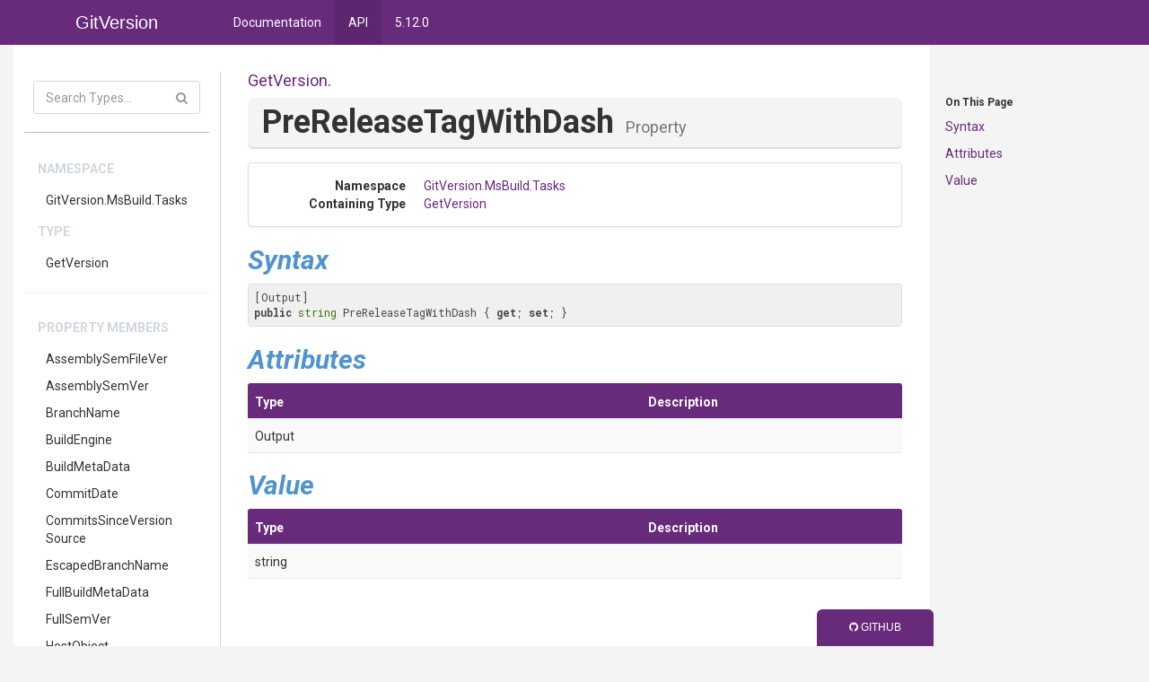

--- FILE ---
content_type: text/html; charset=utf-8
request_url: https://gitversion.net/api/GitVersion.MsBuild.Tasks/GetVersion/37AC68C6
body_size: 3908
content:
<!doctype html>
<html>
  <head>
    <meta charset="utf-8" />
    <meta http-equiv="X-UA-Compatible" content="IE=Edge" />
    <meta name="description" />
    <meta
      name="keywords"
      content="static content generator,static site generator,static site,HTML,web development,.NET,C#,Razor,Markdown,YAML"
    />
    <meta name="viewport" content="width=device-width, initial-scale=1.0" />
    <link
      rel="shortcut icon"
      href="/assets/img/favicon.ico"
      type="image/x-icon"
    />
    <link rel="icon" href="/assets/img/favicon.ico" type="image/x-icon" />
    <title>GitVersion - API - GetVersion.PreReleaseTagWithDash Property</title>
    <link href="/assets/css/highlight.css" rel="stylesheet" />
    <link href="/assets/css/bootstrap/bootstrap.css" rel="stylesheet" />
    <link href="/assets/css/adminlte/AdminLTE.css" rel="stylesheet" />
    <link href="/assets/css/theme/theme.css" rel="stylesheet" />
    <link
      href="//fonts.googleapis.com/css?family=Roboto+Mono:400,700|Roboto:400,400i,700,700i"
      rel="stylesheet"
    />
    <link
      href="/assets/css/font-awesome.min.css"
      rel="stylesheet"
      type="text/css"
    />
    <link href="/assets/css/override.css" rel="stylesheet" />
    <script src="/assets/js/jquery-2.2.3.min.js"></script>
    <script src="/assets/js/bootstrap.min.js"></script>
    <script src="/assets/js/app.min.js"></script>
    <script src="/assets/js/highlight.pack.js"></script>
    <script src="/assets/js/jquery.slimscroll.min.js"></script>
    <script src="/assets/js/jquery.sticky-kit.min.js"></script>
    <script src="/assets/js/mermaid.min.js"></script>
    <script src="/assets/js/svg-pan-zoom.min.js"></script>

    <meta name="google" content="notranslate" />
    <meta http-equiv="Content-Language" content="en" />
    <meta
      name="google-site-verification"
      content="46g_yrsDyk5YTGoXb2ii9BjmTJ2QAEsacqn6wqiAiII"
    />
    <meta
      property="og:image"
      content="https://github.com/GitTools/graphics/raw/master/GitVersion/banner-1280x640.png"
    />
    <meta property="og:site_name" content="GitVersion" />
    <meta property="og:type" content="object" />
    <meta property="og:title" content="GitVersion" />
    <meta property="og:url" content="https://gitversion.net/" />
    <meta
      property="og:description"
      content="From git log to SemVer in no time"
    />
    <link rel="icon" href="/assets/img/icon.png" type="image/png" />
    <link rel="icon" href="/assets/img/icon.svg" type="image/svg" />
    <link rel="apple-touch-icon" href="/assets/img/icon.png" type="image/png" />
    <link rel="apple-touch-icon" href="/assets/img/icon.svg" type="image/svg" />
  </head>
  <body class="hold-transition wyam layout-boxed">
    <div class="top-banner"></div>
    <div class="wrapper with-container">
      <!-- Header -->
      <header class="main-header">
        <a href="/" class="logo">
          <span>GitVersion</span>
        </a>

        <nav class="navbar navbar-static-top" role="navigation">
          <!-- Sidebar toggle button-->
          <a
            href="#"
            class="sidebar-toggle visible-xs-block"
            data-toggle="offcanvas"
            role="button"
          >
            <span class="sr-only">Toggle side menu</span>
            <i class="fa fa-chevron-circle-right"></i>
          </a>

          <div class="navbar-header">
            <button
              type="button"
              class="navbar-toggle collapsed"
              data-toggle="collapse"
              data-target="#navbar-collapse"
            >
              <span class="sr-only">Toggle side menu</span>
              <i class="fa fa-chevron-circle-down"></i>
            </button>
          </div>

          <!-- Collect the nav links, forms, and other content for toggling -->
          <div class="collapse navbar-collapse pull-left" id="navbar-collapse">
            <ul class="nav navbar-nav">
              <li><a href="/docs">Documentation</a></li>
              <li class="active"><a href="/api">API</a></li>
              <li>
                <a href="/5.12.0/docs"><i></i> 5.12.0</a>
              </li>
            </ul>
          </div>
          <!-- /.navbar-collapse -->

          <!-- Navbar Right Menu -->
        </nav>
      </header>

      <!-- Left side column. contains the logo and sidebar -->
      <aside class="main-sidebar">
        <section
          class="infobar"
          data-spy="affix"
          data-offset-top="60"
          data-offset-bottom="200"
        >
          <div id="infobar-headings">
            <h6>On This Page</h6>
            <p><a href="#Syntax">Syntax</a></p>
            <p><a href="#Attributes">Attributes</a></p>
            <p><a href="#Value">Value</a></p>
            <hr class="infobar-hidden" />
          </div>
        </section>
        <section class="sidebar">
          <script src="/assets/js/lunr.min.js"></script>
          <script src="/assets/js/searchIndex.js"></script>
          <div class="sidebar-form">
            <div class="input-group">
              <input
                type="text"
                name="search"
                id="search"
                class="form-control"
                placeholder="Search Types..."
              />
              <span class="input-group-btn">
                <button class="btn btn-flat">
                  <i class="fa fa-search"></i>
                </button>
              </span>
            </div>
          </div>
          <div id="search-results"></div>
          <script>
            function runSearch(query) {
              $("#search-results").empty();
              if (query.length < 2) {
                return;
              }
              var results = searchModule.search("*" + query + "*");
              var listHtml = "<ul class='sidebar-menu'>";
              listHtml += "<li class='header'>Type Results</li>";
              if (results.length == 0) {
                listHtml += "<li>No results found</li>";
              } else {
                for (var i = 0; i < results.length; ++i) {
                  var res = results[i];
                  listHtml +=
                    "<li><a href='" +
                    res.url +
                    "'>" +
                    htmlEscape(res.title) +
                    "</a></li>";
                }
              }
              listHtml += "</ul>";
              $("#search-results").append(listHtml);
            }

            $(document).ready(function () {
              $("#search").on("input propertychange paste", function () {
                runSearch($("#search").val());
              });
            });

            function htmlEscape(html) {
              return document
                .createElement("div")
                .appendChild(document.createTextNode(html)).parentNode
                .innerHTML;
            }
          </script>

          <hr />

          <ul class="sidebar-menu">
            <li class="header">Namespace</li>
            <li>
              <a href="/api/GitVersion.MsBuild.Tasks"
                >GitVersion<wbr />.MsBuild<wbr />.Tasks</a
              >
            </li>
            <li class="header">Type</li>
            <li>
              <a href="/api/GitVersion.MsBuild.Tasks/GetVersion">GetVersion</a>
            </li>
            <li role="separator" class="divider"></li>
            <li class="header">Property Members</li>
            <li>
              <a href="/api/GitVersion.MsBuild.Tasks/GetVersion/8E6CE0AC"
                >AssemblySemFileVer</a
              >
            </li>
            <li>
              <a href="/api/GitVersion.MsBuild.Tasks/GetVersion/680CA94D"
                >AssemblySemVer</a
              >
            </li>
            <li>
              <a href="/api/GitVersion.MsBuild.Tasks/GetVersion/40AF5F71"
                >BranchName</a
              >
            </li>
            <li>
              <a href="/api/GitVersion.MsBuild/GitVersionTaskBase/807C3EE9"
                >BuildEngine</a
              >
            </li>
            <li>
              <a href="/api/GitVersion.MsBuild.Tasks/GetVersion/D3F6E539"
                >BuildMetaData</a
              >
            </li>
            <li>
              <a href="/api/GitVersion.MsBuild.Tasks/GetVersion/137E6355"
                >CommitDate</a
              >
            </li>
            <li>
              <a href="/api/GitVersion.MsBuild.Tasks/GetVersion/C152D1D0"
                >Commits<wbr />Since<wbr />Version<wbr />Source</a
              >
            </li>
            <li>
              <a href="/api/GitVersion.MsBuild.Tasks/GetVersion/A621F3AB"
                >EscapedBranchName</a
              >
            </li>
            <li>
              <a href="/api/GitVersion.MsBuild.Tasks/GetVersion/D3AEA02A"
                >FullBuildMetaData</a
              >
            </li>
            <li>
              <a href="/api/GitVersion.MsBuild.Tasks/GetVersion/1D590C34"
                >FullSemVer</a
              >
            </li>
            <li>
              <a href="/api/GitVersion.MsBuild/GitVersionTaskBase/0136D450"
                >HostObject</a
              >
            </li>
            <li>
              <a href="/api/GitVersion.MsBuild.Tasks/GetVersion/45E34361"
                >InformationalVersion</a
              >
            </li>
            <li>
              <a href="/api/GitVersion.MsBuild/GitVersionTaskBase/A1493FA7"
                >Log</a
              >
            </li>
            <li>
              <a href="/api/GitVersion.MsBuild.Tasks/GetVersion/152F89CB"
                >Major</a
              >
            </li>
            <li>
              <a href="/api/GitVersion.MsBuild.Tasks/GetVersion/A7ED127D"
                >MajorMinorPatch</a
              >
            </li>
            <li>
              <a href="/api/GitVersion.MsBuild.Tasks/GetVersion/26AF3409"
                >Minor</a
              >
            </li>
            <li>
              <a href="/api/GitVersion.MsBuild.Tasks/GetVersion/2A449614"
                >Patch</a
              >
            </li>
            <li>
              <a href="/api/GitVersion.MsBuild.Tasks/GetVersion/D5A13C38"
                >PreReleaseLabel</a
              >
            </li>
            <li>
              <a href="/api/GitVersion.MsBuild.Tasks/GetVersion/CA66CE4A"
                >Pre<wbr />Release<wbr />Label<wbr />With<wbr />Dash</a
              >
            </li>
            <li>
              <a href="/api/GitVersion.MsBuild.Tasks/GetVersion/B4C8CECE"
                >PreReleaseNumber</a
              >
            </li>
            <li>
              <a href="/api/GitVersion.MsBuild.Tasks/GetVersion/C1A1626A"
                >PreReleaseTag</a
              >
            </li>
            <li class="selected">
              <a href="/api/GitVersion.MsBuild.Tasks/GetVersion/37AC68C6"
                >Pre<wbr />Release<wbr />Tag<wbr />With<wbr />Dash</a
              >
            </li>
            <li>
              <a href="/api/GitVersion.MsBuild.Tasks/GetVersion/4235AD7E"
                >SemVer</a
              >
            </li>
            <li>
              <a href="/api/GitVersion.MsBuild.Tasks/GetVersion/FC7F0611"
                >Sha</a
              >
            </li>
            <li>
              <a href="/api/GitVersion.MsBuild.Tasks/GetVersion/B560C08B"
                >ShortSha</a
              >
            </li>
            <li>
              <a href="/api/GitVersion.MsBuild/GitVersionTaskBase/69879F06"
                >SolutionDirectory</a
              >
            </li>
            <li>
              <a href="/api/GitVersion.MsBuild.Tasks/GetVersion/5472FE2F"
                >UncommittedChanges</a
              >
            </li>
            <li>
              <a href="/api/GitVersion.MsBuild/GitVersionTaskBase/4358E9B6"
                >VersionFile</a
              >
            </li>
            <li>
              <a href="/api/GitVersion.MsBuild.Tasks/GetVersion/7F88BB4A"
                >VersionSourceSha</a
              >
            </li>
            <li>
              <a href="/api/GitVersion.MsBuild.Tasks/GetVersion/7223D4A8"
                >Weighted<wbr />Pre<wbr />Release<wbr />Number</a
              >
            </li>
            <li class="header">Method Members</li>
            <li>
              <a href="/api/GitVersion.MsBuild/GitVersionTaskBase/A82AFE8C"
                >Execute<wbr />()<wbr
              /></a>
            </li>
          </ul>
        </section>
      </aside>

      <!-- Content Wrapper. Contains page content -->
      <div class="content-wrapper">
        <section class="content-header">
          <h3>
            <a href="/api/GitVersion.MsBuild.Tasks/GetVersion">GetVersion</a>.
          </h3>
          <h1>
            Pre<wbr />Release<wbr />Tag<wbr />With<wbr />Dash
            <small>Property</small>
          </h1>
        </section>
        <section class="content">
          <div class="panel panel-default">
            <div class="panel-body">
              <dl class="dl-horizontal">
                <dt>Namespace</dt>
                <dd>
                  <a href="/api/GitVersion.MsBuild.Tasks"
                    >GitVersion<wbr />.MsBuild<wbr />.Tasks</a
                  >
                </dd>

                <dt>Containing Type</dt>
                <dd>
                  <a href="/api/GitVersion.MsBuild.Tasks/GetVersion"
                    >GetVersion</a
                  >
                </dd>
              </dl>
            </div>
          </div>

          <h1 id="Syntax">Syntax</h1>
          <pre><code>[Output]
public string PreReleaseTagWithDash { get; set; }</code></pre>

          <h1 id="Attributes">Attributes</h1>
          <div class="box">
            <div class="box-body no-padding table-responsive">
              <table class="table table-striped table-hover two-cols">
                <thead>
                  <tr>
                    <th>Type</th>
                    <th>Description</th>
                  </tr>
                </thead>
                <tbody>
                  <tr>
                    <td>Output</td>
                    <td></td>
                  </tr>
                </tbody>
              </table>
            </div>
          </div>

          <h1 id="Value">Value</h1>
          <div class="box">
            <div class="box-body no-padding table-responsive">
              <table class="table table-striped table-hover two-cols">
                <thead>
                  <tr>
                    <th>Type</th>
                    <th>Description</th>
                  </tr>
                </thead>
                <tbody>
                  <tr>
                    <td>string</td>
                    <td></td>
                  </tr>
                </tbody>
              </table>
            </div>
          </div>
        </section>
      </div>

      <!-- Footer -->
      <footer class="main-footer"></footer>
    </div>
    <div class="wrapper bottom-wrapper">
      <footer class="bottom-footer">
        Generated by <a href="https://wyam2.github.io">Wyam2</a>
      </footer>
    </div>
    <a href="javascript:" id="return-to-top"
      ><i class="fa fa-chevron-up"></i
    ></a>
    <div class="github-button">
      <a href="https://github.com/GitTools/GitVersion"
        ><i class="fa fa-github"></i> GitHub</a
      >
    </div>

    <script>
      // Close the sidebar if we select an anchor link
      $(".main-sidebar a[href^='#']:not('.expand')").click(function () {
        $(document.body).removeClass("sidebar-open");
      });

      $(document).ready(function () {
        mermaid.initialize({
          flowchart: {
            useMaxWidth: false,
          },
          startOnLoad: false,
          cloneCssStyles: false,
        });
        mermaid.init(undefined, ".mermaid");

        // Remove the max-width setting that Mermaid sets
        var mermaidSvg = $(".mermaid svg");
        mermaidSvg.addClass("img-responsive");
        mermaidSvg.css("max-width", "");

        // Make it scrollable
        var target = document.querySelector(".mermaid svg");
        if (target !== null) {
          var panZoom = (window.panZoom = svgPanZoom(target, {
            zoomEnabled: true,
            controlIconsEnabled: true,
            fit: true,
            center: true,
            maxZoom: 20,
            zoomScaleSensitivity: 0.6,
          }));

          // Do the reset once right away to fit the diagram
          panZoom.resize();
          panZoom.fit();
          panZoom.center();

          $(window).resize(function () {
            panZoom.resize();
            panZoom.fit();
            panZoom.center();
          });
        }

        $("pre code").each(function (i, block) {
          hljs.highlightBlock(block);
        });
      });

      hljs.initHighlightingOnLoad();

      // Back to top
      $(window).scroll(function () {
        if ($(this).scrollTop() >= 200) {
          // If page is scrolled more than 50px
          $("#return-to-top").fadeIn(1000); // Fade in the arrow
        } else {
          $("#return-to-top").fadeOut(1000); // Else fade out the arrow
        }
      });
      $("#return-to-top").click(function () {
        // When arrow is clicked
        $("body,html").animate(
          {
            scrollTop: 0, // Scroll to top of body
          },
          500,
        );
      });
    </script>
  </body>
</html>


--- FILE ---
content_type: text/css; charset=utf-8
request_url: https://gitversion.net/assets/css/override.css
body_size: 789
content:
a {
  color: #682A7B;
}
a:hover {
  color: #481d55;
}
.jumbotron {
  padding: 4rem;
}
.jumbotron h1 {
  color: #682A7B;
}
.jumbotron .container {
  width: 60rem;
  margin: 0 auto;
  padding-left: 16rem;
  background-image: url('/assets/img/icon.svg');
  background-repeat: no-repeat;
  background-position: 1rem 0;
  background-size: 14rem;
}
.jumbotron .tagline {
  font-size: 2.5rem;
}
.jumbotron .tagline code {
  color: #047101;
  background-color: transparent;
}
body.layout-boxed .top-banner,
.layout-top-nav .main-header,
.main-header,
body.layout-boxed .top-banner > .logo,
.layout-top-nav .main-header > .logo,
.main-header > .logo,
body.layout-boxed .top-banner .navbar,
.layout-top-nav .main-header .navbar,
.main-header .navbar {
  background-color: #682A7B;
  height: 50px;
}
/* For Gitter and GitHub */

.bottom-footer {
  margin-bottom: 40px !important;
}
.gitter-open-chat-button {
  background-color: #682A7B;
  font-family: "Roboto", Helvetica, Arial, sans-serif;
  letter-spacing: normal;
  right: 90px;
}
.gitter-open-chat-button:focus,
.gitter-open-chat-button:hover,
.github-button:focus,
.github-button:hover {
  background-color: #481d55;
  color: #fff;
}
.gitter-chat-embed {
  top: 49px;
  border-top: 1px solid #000;
  z-index: 10000;
}
.github-button {
  z-index: 100;
  position: fixed;
  bottom: 0px;
  right: 240px;
  padding: 1em 3em;
  background-color: #682A7B;
  border: 0;
  border-top-left-radius: 0.5em;
  border-top-right-radius: 0.5em;
  font-family: sans-serif;
  font-size: 9pt;
  text-transform: uppercase;
  text-align: center;
  text-decoration: none;
  cursor: pointer;
  cursor: hand;
  -webkit-transition: all 0.3s ease;
  transition: all 0.3s ease;
  color: #fff;
}
.github-button a,
.github-button a:active,
.github-button a:hover,
.github-button a:focus {
  color: #fff;
}
.logo-small {
  color: #682A7B;
  font-size: 50px;
}
main {
  font-size: 2rem;
}
main h3 {
  font-size: 3rem;
  font-weight: bold;
}
main .col-sm-6 {
  margin: 4rem 0 6rem 0;
}
.table thead tr {
  background-color: #682A7B;
}
.sidebar-menu li.selected > a {
  background-color: #682A7B !important;
}
.sidebar-menu .treeview-menu > li > a {
  padding-left: 26px;
}
.sidebar-menu li.active > a.expand {
  padding-left: 18px;
}
.btn-primary {
  background-color: #682A7B;
  border-color: #481d55;
  text-overflow: ellipsis;
  overflow: hidden;
}
.btn-primary:hover {
  background-color: #481d55;
}
.card-container {
  display: flex;
  flex-direction: row;
}
.card-container .card {
  margin-right: 1.25rem;
}
.card-container .card:last-of-type {
  margin-right: 0;
}
.card {
  position: relative;
  display: flex;
  flex: 1 1 0px;
  flex-direction: column;
  min-width: 0;
  word-wrap: break-word;
  background-color: #fff;
  background-clip: border-box;
  border: 1px solid rgba(0, 0, 0, 0.125);
  border-radius: 0.25rem;
  margin-bottom: 1.25rem;
}
.card-header {
  display: flex;
  flex-direction: row;
  background-color: #682A7B;
  padding: 0.25rem 1.25rem;
  border-top-left-radius: calc(-0.75rem);
  border-top-right-radius: calc(-0.75rem);
  color: #fff;
}
.card-header img {
  height: 2.6rem;
  margin: 1.1rem 1.25rem 1.25rem 0;
}
.card-header h5 {
  display: flex;
  flex-direction: column;
  align-items: center;
  justify-content: center;
  font-size: 1.5rem;
  min-height: 2rem;
}
.card-body {
  display: flex;
  flex-direction: column;
  flex: 1 1 auto;
  padding: 1.25rem;
}
.card-text {
  flex-grow: 1;
}
.box {
  border-color: #682A7B;
}
.icons table {
  border-spacing: 0 1rem;
}
.icons table thead {
  display: none;
}
.icons table td {
  border-top: none !important;
  font-size: 2rem;
  vertical-align: middle !important;
}
.icons table td:first-of-type {
  width: 72px;
}
.icons table td:first-of-type a {
  width: 55px;
  height: 55px;
  background-color: #682A7B;
  border-radius: 10px;
  display: table-cell;
  vertical-align: middle;
}
.icons table td:first-of-type a:hover {
  background-color: #481d55;
}
.icons table td:last-of-type {
  padding-left: 0.5rem;
}
.icons table img {
  max-width: 30px;
  max-height: 30px;
}
@media only screen and (max-width: 890px) {
  .card-container {
    flex-direction: column;
  }
}


--- FILE ---
content_type: application/javascript; charset=utf-8
request_url: https://gitversion.net/assets/js/searchIndex.js
body_size: 3885
content:

var camelCaseTokenizer = function (builder) {

  var pipelineFunction = function (token) {
    var previous = '';
    // split camelCaseString to on each word and combined words
    // e.g. camelCaseTokenizer -> ['camel', 'case', 'camelcase', 'tokenizer', 'camelcasetokenizer']
    var tokenStrings = token.toString().trim().split(/[\s\-]+|(?=[A-Z])/).reduce(function(acc, cur) {
      var current = cur.toLowerCase();
      if (acc.length === 0) {
        previous = current;
        return acc.concat(current);
      }
      previous = previous.concat(current);
      return acc.concat([current, previous]);
    }, []);

    // return token for each string
    // will copy any metadata on input token
    return tokenStrings.map(function(tokenString) {
      return token.clone(function(str) {
        return tokenString;
      })
    });
  }

  lunr.Pipeline.registerFunction(pipelineFunction, 'camelCaseTokenizer')

  builder.pipeline.before(lunr.stemmer, pipelineFunction)
}
var searchModule = function() {
    var documents = [];
    var idMap = [];
    function a(a,b) { 
        documents.push(a);
        idMap.push(b); 
    }

    a(
        {
            id:0,
            title:"CommitMessageIncrementMode",
            content:"CommitMessageIncrementMode",
            description:'',
            tags:''
        },
        {
            url:'/api/GitVersion.VersionCalculation/CommitMessageIncrementMode',
            title:"CommitMessageIncrementMode",
            description:""
        }
    );
    a(
        {
            id:1,
            title:"GitVersionTaskBase",
            content:"GitVersionTaskBase",
            description:'',
            tags:''
        },
        {
            url:'/api/GitVersion.MsBuild/GitVersionTaskBase',
            title:"GitVersionTaskBase",
            description:""
        }
    );
    a(
        {
            id:2,
            title:"DeploymentMode",
            content:"DeploymentMode",
            description:'',
            tags:''
        },
        {
            url:'/api/GitVersion.VersionCalculation/DeploymentMode',
            title:"DeploymentMode",
            description:""
        }
    );
    a(
        {
            id:3,
            title:"ReadEmbeddedResourceExtensions",
            content:"ReadEmbeddedResourceExtensions",
            description:'',
            tags:''
        },
        {
            url:'/api/GitVersion.Extensions/ReadEmbeddedResourceExtensions',
            title:"ReadEmbeddedResourceExtensions",
            description:""
        }
    );
    a(
        {
            id:4,
            title:"StringExtensions",
            content:"StringExtensions",
            description:'',
            tags:''
        },
        {
            url:'/api/GitVersion.Extensions/StringExtensions',
            title:"StringExtensions",
            description:""
        }
    );
    a(
        {
            id:5,
            title:"IBranchCollection",
            content:"IBranchCollection",
            description:'',
            tags:''
        },
        {
            url:'/api/GitVersion.Git/IBranchCollection',
            title:"IBranchCollection",
            description:""
        }
    );
    a(
        {
            id:6,
            title:"UpdateAssemblyInfo",
            content:"UpdateAssemblyInfo",
            description:'',
            tags:''
        },
        {
            url:'/api/GitVersion.MsBuild.Tasks/UpdateAssemblyInfo',
            title:"UpdateAssemblyInfo",
            description:""
        }
    );
    a(
        {
            id:7,
            title:"IConsole",
            content:"IConsole",
            description:'',
            tags:''
        },
        {
            url:'/api/GitVersion.Logging/IConsole',
            title:"IConsole",
            description:""
        }
    );
    a(
        {
            id:8,
            title:"IEnvironment",
            content:"IEnvironment",
            description:'',
            tags:''
        },
        {
            url:'/api/GitVersion/IEnvironment',
            title:"IEnvironment",
            description:""
        }
    );
    a(
        {
            id:9,
            title:"WarningException",
            content:"WarningException",
            description:'',
            tags:''
        },
        {
            url:'/api/GitVersion/WarningException',
            title:"WarningException",
            description:""
        }
    );
    a(
        {
            id:10,
            title:"StringExtensions",
            content:"StringExtensions",
            description:'',
            tags:''
        },
        {
            url:'/api/GitVersion.Testing.Extensions/StringExtensions',
            title:"StringExtensions",
            description:""
        }
    );
    a(
        {
            id:11,
            title:"IGitVersionConfiguration",
            content:"IGitVersionConfiguration",
            description:'',
            tags:''
        },
        {
            url:'/api/GitVersion.Configuration/IGitVersionConfiguration',
            title:"IGitVersionConfiguration",
            description:""
        }
    );
    a(
        {
            id:12,
            title:"LambdaEqualityHelper",
            content:"LambdaEqualityHelper",
            description:'',
            tags:''
        },
        {
            url:'/api/GitVersion.Helpers/LambdaEqualityHelper_1',
            title:"LambdaEqualityHelper<T>",
            description:""
        }
    );
    a(
        {
            id:13,
            title:"RetryAction",
            content:"RetryAction",
            description:'',
            tags:''
        },
        {
            url:'/api/GitVersion.Helpers/RetryAction_1',
            title:"RetryAction<T>",
            description:""
        }
    );
    a(
        {
            id:14,
            title:"IIgnoreConfiguration",
            content:"IIgnoreConfiguration",
            description:'',
            tags:''
        },
        {
            url:'/api/GitVersion.Configuration/IIgnoreConfiguration',
            title:"IIgnoreConfiguration",
            description:""
        }
    );
    a(
        {
            id:15,
            title:"RefSpecDirection",
            content:"RefSpecDirection",
            description:'',
            tags:''
        },
        {
            url:'/api/GitVersion.Git/RefSpecDirection',
            title:"RefSpecDirection",
            description:""
        }
    );
    a(
        {
            id:16,
            title:"LockedFileException",
            content:"LockedFileException",
            description:'',
            tags:''
        },
        {
            url:'/api/GitVersion/LockedFileException',
            title:"LockedFileException",
            description:""
        }
    );
    a(
        {
            id:17,
            title:"IConfigurationProvider",
            content:"IConfigurationProvider",
            description:'',
            tags:''
        },
        {
            url:'/api/GitVersion.Configuration/IConfigurationProvider',
            title:"IConfigurationProvider",
            description:""
        }
    );
    a(
        {
            id:18,
            title:"IRefSpecCollection",
            content:"IRefSpecCollection",
            description:'',
            tags:''
        },
        {
            url:'/api/GitVersion.Git/IRefSpecCollection',
            title:"IRefSpecCollection",
            description:""
        }
    );
    a(
        {
            id:19,
            title:"VersionStrategies",
            content:"VersionStrategies",
            description:'',
            tags:''
        },
        {
            url:'/api/GitVersion.VersionCalculation/VersionStrategies',
            title:"VersionStrategies",
            description:""
        }
    );
    a(
        {
            id:20,
            title:"JsonPropertyDefaultAttribute",
            content:"JsonPropertyDefaultAttribute",
            description:'',
            tags:''
        },
        {
            url:'/api/GitVersion.Configuration.Attributes/JsonPropertyDefaultAttribute',
            title:"JsonPropertyDefaultAttribute",
            description:""
        }
    );
    a(
        {
            id:21,
            title:"ITagCollection",
            content:"ITagCollection",
            description:'',
            tags:''
        },
        {
            url:'/api/GitVersion.Git/ITagCollection',
            title:"ITagCollection",
            description:""
        }
    );
    a(
        {
            id:22,
            title:"BugException",
            content:"BugException",
            description:'',
            tags:''
        },
        {
            url:'/api/GitVersion/BugException',
            title:"BugException",
            description:""
        }
    );
    a(
        {
            id:23,
            title:"SemanticVersionBuildMetaData",
            content:"SemanticVersionBuildMetaData",
            description:'',
            tags:''
        },
        {
            url:'/api/GitVersion/SemanticVersionBuildMetaData',
            title:"SemanticVersionBuildMetaData",
            description:""
        }
    );
    a(
        {
            id:24,
            title:"GitVersionCommonModule",
            content:"GitVersionCommonModule",
            description:'',
            tags:''
        },
        {
            url:'/api/GitVersion/GitVersionCommonModule',
            title:"GitVersionCommonModule",
            description:""
        }
    );
    a(
        {
            id:25,
            title:"ParticipantSanitizer",
            content:"ParticipantSanitizer",
            description:'',
            tags:''
        },
        {
            url:'/api/GitVersion.Testing.Helpers/ParticipantSanitizer',
            title:"ParticipantSanitizer",
            description:""
        }
    );
    a(
        {
            id:26,
            title:"GitVersionMsBuildModule",
            content:"GitVersionMsBuildModule",
            description:'',
            tags:''
        },
        {
            url:'/api/GitVersion.MsBuild/GitVersionMsBuildModule',
            title:"GitVersionMsBuildModule",
            description:""
        }
    );
    a(
        {
            id:27,
            title:"OutputType",
            content:"OutputType",
            description:'',
            tags:''
        },
        {
            url:'/api/GitVersion/OutputType',
            title:"OutputType",
            description:""
        }
    );
    a(
        {
            id:28,
            title:"LibGit SharpExtensions",
            content:"LibGit SharpExtensions",
            description:'',
            tags:''
        },
        {
            url:'/api/GitVersion/LibGit2SharpExtensions',
            title:"LibGit2SharpExtensions",
            description:""
        }
    );
    a(
        {
            id:29,
            title:"ILog",
            content:"ILog",
            description:'',
            tags:''
        },
        {
            url:'/api/GitVersion.Logging/ILog',
            title:"ILog",
            description:""
        }
    );
    a(
        {
            id:30,
            title:"IBuildAgent",
            content:"IBuildAgent",
            description:'',
            tags:''
        },
        {
            url:'/api/GitVersion.Agents/IBuildAgent',
            title:"IBuildAgent",
            description:""
        }
    );
    a(
        {
            id:31,
            title:"SemanticVersion IncrementMode",
            content:"SemanticVersion IncrementMode",
            description:'',
            tags:''
        },
        {
            url:'/api/GitVersion/IncrementMode',
            title:"SemanticVersion.IncrementMode",
            description:""
        }
    );
    a(
        {
            id:32,
            title:"VersionStrategyModule",
            content:"VersionStrategyModule",
            description:'',
            tags:''
        },
        {
            url:'/api/GitVersion.VersionCalculation/VersionStrategyModule',
            title:"VersionStrategyModule",
            description:""
        }
    );
    a(
        {
            id:33,
            title:"IGitVersionCacheProvider",
            content:"IGitVersionCacheProvider",
            description:'',
            tags:''
        },
        {
            url:'/api/GitVersion.VersionCalculation.Caching/IGitVersionCacheProvider',
            title:"IGitVersionCacheProvider",
            description:""
        }
    );
    a(
        {
            id:34,
            title:"VersionCalculationModule",
            content:"VersionCalculationModule",
            description:'',
            tags:''
        },
        {
            url:'/api/GitVersion.VersionCalculation/VersionCalculationModule',
            title:"VersionCalculationModule",
            description:""
        }
    );
    a(
        {
            id:35,
            title:"LogLevel",
            content:"LogLevel",
            description:'',
            tags:''
        },
        {
            url:'/api/GitVersion.Logging/LogLevel',
            title:"LogLevel",
            description:""
        }
    );
    a(
        {
            id:36,
            title:"IBaseVersion",
            content:"IBaseVersion",
            description:'',
            tags:''
        },
        {
            url:'/api/GitVersion.VersionCalculation/IBaseVersion',
            title:"IBaseVersion",
            description:""
        }
    );
    a(
        {
            id:37,
            title:"Cache",
            content:"Cache",
            description:'',
            tags:''
        },
        {
            url:'/api/GitVersion.Core/Cache',
            title:"Cache",
            description:""
        }
    );
    a(
        {
            id:38,
            title:"AssemblyFileVersioningScheme",
            content:"AssemblyFileVersioningScheme",
            description:'',
            tags:''
        },
        {
            url:'/api/GitVersion.Configuration/AssemblyFileVersioningScheme',
            title:"AssemblyFileVersioningScheme",
            description:""
        }
    );
    a(
        {
            id:39,
            title:"INextVersionCalculator",
            content:"INextVersionCalculator",
            description:'',
            tags:''
        },
        {
            url:'/api/GitVersion.VersionCalculation/INextVersionCalculator',
            title:"INextVersionCalculator",
            description:""
        }
    );
    a(
        {
            id:40,
            title:"IDisposable",
            content:"IDisposable",
            description:'',
            tags:''
        },
        {
            url:'/api/global/IDisposable_1',
            title:"IDisposable<T>",
            description:""
        }
    );
    a(
        {
            id:41,
            title:"IncrementStrategy",
            content:"IncrementStrategy",
            description:'',
            tags:''
        },
        {
            url:'/api/GitVersion/IncrementStrategy',
            title:"IncrementStrategy",
            description:""
        }
    );
    a(
        {
            id:42,
            title:"GitVersionOptions",
            content:"GitVersionOptions",
            description:'',
            tags:''
        },
        {
            url:'/api/GitVersion/GitVersionOptions',
            title:"GitVersionOptions",
            description:""
        }
    );
    a(
        {
            id:43,
            title:"RepositoryFixtureBase",
            content:"RepositoryFixtureBase",
            description:'',
            tags:''
        },
        {
            url:'/api/GitVersion.Testing/RepositoryFixtureBase',
            title:"RepositoryFixtureBase",
            description:""
        }
    );
    a(
        {
            id:44,
            title:"LogAction",
            content:"LogAction",
            description:'',
            tags:''
        },
        {
            url:'/api/GitVersion.Logging/LogAction',
            title:"LogAction",
            description:""
        }
    );
    a(
        {
            id:45,
            title:"CommonExtensions",
            content:"CommonExtensions",
            description:'',
            tags:''
        },
        {
            url:'/api/GitVersion.Extensions/CommonExtensions',
            title:"CommonExtensions",
            description:""
        }
    );
    a(
        {
            id:46,
            title:"IReferenceCollection",
            content:"IReferenceCollection",
            description:'',
            tags:''
        },
        {
            url:'/api/GitVersion.Git/IReferenceCollection',
            title:"IReferenceCollection",
            description:""
        }
    );
    a(
        {
            id:47,
            title:"SemanticVersionPreReleaseTag",
            content:"SemanticVersionPreReleaseTag",
            description:'',
            tags:''
        },
        {
            url:'/api/GitVersion/SemanticVersionPreReleaseTag',
            title:"SemanticVersionPreReleaseTag",
            description:""
        }
    );
    a(
        {
            id:48,
            title:"LambdaKeyComparer",
            content:"LambdaKeyComparer",
            description:'',
            tags:''
        },
        {
            url:'/api/GitVersion.Helpers/LambdaKeyComparer_2',
            title:"LambdaKeyComparer<TSource, TKey>",
            description:""
        }
    );
    a(
        {
            id:49,
            title:"IIncrementStrategyFinder",
            content:"IIncrementStrategyFinder",
            description:'',
            tags:''
        },
        {
            url:'/api/GitVersion.VersionCalculation/IIncrementStrategyFinder',
            title:"IIncrementStrategyFinder",
            description:""
        }
    );
    a(
        {
            id:50,
            title:"IMutatingGitRepository",
            content:"IMutatingGitRepository",
            description:'',
            tags:''
        },
        {
            url:'/api/GitVersion.Git/IMutatingGitRepository',
            title:"IMutatingGitRepository",
            description:""
        }
    );
    a(
        {
            id:51,
            title:"ITreeChanges",
            content:"ITreeChanges",
            description:'',
            tags:''
        },
        {
            url:'/api/GitVersion.Git/ITreeChanges',
            title:"ITreeChanges",
            description:""
        }
    );
    a(
        {
            id:52,
            title:"GitRepositoryInfo",
            content:"GitRepositoryInfo",
            description:'',
            tags:''
        },
        {
            url:'/api/GitVersion.Git/GitRepositoryInfo',
            title:"GitRepositoryInfo",
            description:""
        }
    );
    a(
        {
            id:53,
            title:"SequenceDiagram",
            content:"SequenceDiagram",
            description:'',
            tags:''
        },
        {
            url:'/api/GitVersion.Testing/SequenceDiagram',
            title:"SequenceDiagram",
            description:""
        }
    );
    a(
        {
            id:54,
            title:"VersionField",
            content:"VersionField",
            description:'',
            tags:''
        },
        {
            url:'/api/GitVersion/VersionField',
            title:"VersionField",
            description:""
        }
    );
    a(
        {
            id:55,
            title:"SemanticVersion",
            content:"SemanticVersion",
            description:'',
            tags:''
        },
        {
            url:'/api/GitVersion/SemanticVersion',
            title:"SemanticVersion",
            description:""
        }
    );
    a(
        {
            id:56,
            title:"IBranch",
            content:"IBranch",
            description:'',
            tags:''
        },
        {
            url:'/api/GitVersion.Git/IBranch',
            title:"IBranch",
            description:""
        }
    );
    a(
        {
            id:57,
            title:"IGitRepositoryInfo",
            content:"IGitRepositoryInfo",
            description:'',
            tags:''
        },
        {
            url:'/api/GitVersion.Git/IGitRepositoryInfo',
            title:"IGitRepositoryInfo",
            description:""
        }
    );
    a(
        {
            id:58,
            title:"ILogAppender",
            content:"ILogAppender",
            description:'',
            tags:''
        },
        {
            url:'/api/GitVersion.Logging/ILogAppender',
            title:"ILogAppender",
            description:""
        }
    );
    a(
        {
            id:59,
            title:"GitVersionBuildAgentsModule",
            content:"GitVersionBuildAgentsModule",
            description:'',
            tags:''
        },
        {
            url:'/api/GitVersion.Agents/GitVersionBuildAgentsModule',
            title:"GitVersionBuildAgentsModule",
            description:""
        }
    );
    a(
        {
            id:60,
            title:"GitVersionException",
            content:"GitVersionException",
            description:'',
            tags:''
        },
        {
            url:'/api/GitVersion/GitVersionException',
            title:"GitVersionException",
            description:""
        }
    );
    a(
        {
            id:61,
            title:"ITag",
            content:"ITag",
            description:'',
            tags:''
        },
        {
            url:'/api/GitVersion.Git/ITag',
            title:"ITag",
            description:""
        }
    );
    a(
        {
            id:62,
            title:"RemoteRepositoryFixture",
            content:"RemoteRepositoryFixture",
            description:'',
            tags:''
        },
        {
            url:'/api/GitVersion.Testing/RemoteRepositoryFixture',
            title:"RemoteRepositoryFixture",
            description:""
        }
    );
    a(
        {
            id:63,
            title:"IncrementStrategyExtensions",
            content:"IncrementStrategyExtensions",
            description:'',
            tags:''
        },
        {
            url:'/api/GitVersion.Extensions/IncrementStrategyExtensions',
            title:"IncrementStrategyExtensions",
            description:""
        }
    );
    a(
        {
            id:64,
            title:"IObjectId",
            content:"IObjectId",
            description:'',
            tags:''
        },
        {
            url:'/api/GitVersion.Git/IObjectId',
            title:"IObjectId",
            description:""
        }
    );
    a(
        {
            id:65,
            title:"ReferenceNameExtensions",
            content:"ReferenceNameExtensions",
            description:'',
            tags:''
        },
        {
            url:'/api/GitVersion.Configuration/ReferenceNameExtensions',
            title:"ReferenceNameExtensions",
            description:""
        }
    );
    a(
        {
            id:66,
            title:"SemanticVersionFormat",
            content:"SemanticVersionFormat",
            description:'',
            tags:''
        },
        {
            url:'/api/GitVersion/SemanticVersionFormat',
            title:"SemanticVersionFormat",
            description:""
        }
    );
    a(
        {
            id:67,
            title:"GitVersionContext",
            content:"GitVersionContext",
            description:'',
            tags:''
        },
        {
            url:'/api/GitVersion/GitVersionContext',
            title:"GitVersionContext",
            description:""
        }
    );
    a(
        {
            id:68,
            title:"GitVersionConfigurationModule",
            content:"GitVersionConfigurationModule",
            description:'',
            tags:''
        },
        {
            url:'/api/GitVersion.Configuration/GitVersionConfigurationModule',
            title:"GitVersionConfigurationModule",
            description:""
        }
    );
    a(
        {
            id:69,
            title:"IGitVersionContextFactory",
            content:"IGitVersionContextFactory",
            description:'',
            tags:''
        },
        {
            url:'/api/GitVersion/IGitVersionContextFactory',
            title:"IGitVersionContextFactory",
            description:""
        }
    );
    a(
        {
            id:70,
            title:"WriteVersionInfoToBuildLog",
            content:"WriteVersionInfoToBuildLog",
            description:'',
            tags:''
        },
        {
            url:'/api/GitVersion.MsBuild.Tasks/WriteVersionInfoToBuildLog',
            title:"WriteVersionInfoToBuildLog",
            description:""
        }
    );
    a(
        {
            id:71,
            title:"IGitVersionCalculateTool",
            content:"IGitVersionCalculateTool",
            description:'',
            tags:''
        },
        {
            url:'/api/GitVersion/IGitVersionCalculateTool',
            title:"IGitVersionCalculateTool",
            description:""
        }
    );
    a(
        {
            id:72,
            title:"IRefSpec",
            content:"IRefSpec",
            description:'',
            tags:''
        },
        {
            url:'/api/GitVersion.Git/IRefSpec',
            title:"IRefSpec",
            description:""
        }
    );
    a(
        {
            id:73,
            title:"GitVersionCoreModule",
            content:"GitVersionCoreModule",
            description:'',
            tags:''
        },
        {
            url:'/api/GitVersion/GitVersionCoreModule',
            title:"GitVersionCoreModule",
            description:""
        }
    );
    a(
        {
            id:74,
            title:"IGitPreparer",
            content:"IGitPreparer",
            description:'',
            tags:''
        },
        {
            url:'/api/GitVersion/IGitPreparer',
            title:"IGitPreparer",
            description:""
        }
    );
    a(
        {
            id:75,
            title:"IVersionVariableSerializer",
            content:"IVersionVariableSerializer",
            description:'',
            tags:''
        },
        {
            url:'/api/GitVersion.OutputVariables/IVersionVariableSerializer',
            title:"IVersionVariableSerializer",
            description:""
        }
    );
    a(
        {
            id:76,
            title:"EmptyRepositoryFixture",
            content:"EmptyRepositoryFixture",
            description:'',
            tags:''
        },
        {
            url:'/api/GitVersion.Testing/EmptyRepositoryFixture',
            title:"EmptyRepositoryFixture",
            description:""
        }
    );
    a(
        {
            id:77,
            title:"IEffectiveBranchConfigurationFinder",
            content:"IEffectiveBranchConfigurationFinder",
            description:'',
            tags:''
        },
        {
            url:'/api/GitVersion.VersionCalculation/IEffectiveBranchConfigurationFinder',
            title:"IEffectiveBranchConfigurationFinder",
            description:""
        }
    );
    a(
        {
            id:78,
            title:"ConfigurationException",
            content:"ConfigurationException",
            description:'',
            tags:''
        },
        {
            url:'/api/GitVersion.Configuration/ConfigurationException',
            title:"ConfigurationException",
            description:""
        }
    );
    a(
        {
            id:79,
            title:"EnumerableExtensions",
            content:"EnumerableExtensions",
            description:'',
            tags:''
        },
        {
            url:'/api/GitVersion.Extensions/EnumerableExtensions',
            title:"EnumerableExtensions",
            description:""
        }
    );
    a(
        {
            id:80,
            title:"LocalRepositoryFixture",
            content:"LocalRepositoryFixture",
            description:'',
            tags:''
        },
        {
            url:'/api/GitVersion.Testing/LocalRepositoryFixture',
            title:"LocalRepositoryFixture",
            description:""
        }
    );
    a(
        {
            id:81,
            title:"GitExtensions",
            content:"GitExtensions",
            description:'',
            tags:''
        },
        {
            url:'/api/GitVersion.Extensions/GitExtensions',
            title:"GitExtensions",
            description:""
        }
    );
    a(
        {
            id:82,
            title:"AssemblyVersionsGeneratorExtensions",
            content:"AssemblyVersionsGeneratorExtensions",
            description:'',
            tags:''
        },
        {
            url:'/api/GitVersion.Extensions/AssemblyVersionsGeneratorExtensions',
            title:"AssemblyVersionsGeneratorExtensions",
            description:""
        }
    );
    a(
        {
            id:83,
            title:"SemanticVersionFormatValues",
            content:"SemanticVersionFormatValues",
            description:'',
            tags:''
        },
        {
            url:'/api/GitVersion/SemanticVersionFormatValues',
            title:"SemanticVersionFormatValues",
            description:""
        }
    );
    a(
        {
            id:84,
            title:"LogActionEntry",
            content:"LogActionEntry",
            description:'',
            tags:''
        },
        {
            url:'/api/GitVersion.Logging/LogActionEntry',
            title:"LogActionEntry",
            description:""
        }
    );
    a(
        {
            id:85,
            title:"IVersionFilter",
            content:"IVersionFilter",
            description:'',
            tags:''
        },
        {
            url:'/api/GitVersion.VersionCalculation/IVersionFilter',
            title:"IVersionFilter",
            description:""
        }
    );
    a(
        {
            id:86,
            title:"ProcessHelper",
            content:"ProcessHelper",
            description:'',
            tags:''
        },
        {
            url:'/api/GitVersion.Testing/ProcessHelper',
            title:"ProcessHelper",
            description:""
        }
    );
    a(
        {
            id:87,
            title:"Format",
            content:"Format",
            description:'',
            tags:''
        },
        {
            url:'/api/global/Format',
            title:"Format",
            description:""
        }
    );
    a(
        {
            id:88,
            title:"JsonPropertyDescriptionAttribute",
            content:"JsonPropertyDescriptionAttribute",
            description:'',
            tags:''
        },
        {
            url:'/api/global/JsonPropertyDescriptionAttribute',
            title:"JsonPropertyDescriptionAttribute",
            description:""
        }
    );
    a(
        {
            id:89,
            title:"IReference",
            content:"IReference",
            description:'',
            tags:''
        },
        {
            url:'/api/GitVersion.Git/IReference',
            title:"IReference",
            description:""
        }
    );
    a(
        {
            id:90,
            title:"FileSystemExtensions",
            content:"FileSystemExtensions",
            description:'',
            tags:''
        },
        {
            url:'/api/GitVersion.Extensions/FileSystemExtensions',
            title:"FileSystemExtensions",
            description:""
        }
    );
    a(
        {
            id:91,
            title:"ICurrentBuildAgent",
            content:"ICurrentBuildAgent",
            description:'',
            tags:''
        },
        {
            url:'/api/GitVersion.Agents/ICurrentBuildAgent',
            title:"ICurrentBuildAgent",
            description:""
        }
    );
    a(
        {
            id:92,
            title:"JsonPropertyFormatAttribute",
            content:"JsonPropertyFormatAttribute",
            description:'',
            tags:''
        },
        {
            url:'/api/GitVersion.Configuration.Attributes/JsonPropertyFormatAttribute',
            title:"JsonPropertyFormatAttribute",
            description:""
        }
    );
    a(
        {
            id:93,
            title:"IConfigurationFileLocator",
            content:"IConfigurationFileLocator",
            description:'',
            tags:''
        },
        {
            url:'/api/GitVersion.Configuration/IConfigurationFileLocator',
            title:"IConfigurationFileLocator",
            description:""
        }
    );
    a(
        {
            id:94,
            title:"IRemote",
            content:"IRemote",
            description:'',
            tags:''
        },
        {
            url:'/api/GitVersion.Git/IRemote',
            title:"IRemote",
            description:""
        }
    );
    a(
        {
            id:95,
            title:"IBaseVersionIncrement",
            content:"IBaseVersionIncrement",
            description:'',
            tags:''
        },
        {
            url:'/api/GitVersion.VersionCalculation/IBaseVersionIncrement',
            title:"IBaseVersionIncrement",
            description:""
        }
    );
    a(
        {
            id:96,
            title:"NextVersion",
            content:"NextVersion",
            description:'',
            tags:''
        },
        {
            url:'/api/GitVersion.VersionCalculation/NextVersion',
            title:"NextVersion",
            description:""
        }
    );
    a(
        {
            id:97,
            title:"IRemoteCollection",
            content:"IRemoteCollection",
            description:'',
            tags:''
        },
        {
            url:'/api/GitVersion.Git/IRemoteCollection',
            title:"IRemoteCollection",
            description:""
        }
    );
    a(
        {
            id:98,
            title:"AssemblyVersioningScheme",
            content:"AssemblyVersioningScheme",
            description:'',
            tags:''
        },
        {
            url:'/api/GitVersion.Configuration/AssemblyVersioningScheme',
            title:"AssemblyVersioningScheme",
            description:""
        }
    );
    a(
        {
            id:99,
            title:"IBranchConfiguration",
            content:"IBranchConfiguration",
            description:'',
            tags:''
        },
        {
            url:'/api/GitVersion.Configuration/IBranchConfiguration',
            title:"IBranchConfiguration",
            description:""
        }
    );
    a(
        {
            id:100,
            title:"LogExtensions",
            content:"LogExtensions",
            description:'',
            tags:''
        },
        {
            url:'/api/GitVersion.Logging/LogExtensions',
            title:"LogExtensions",
            description:""
        }
    );
    a(
        {
            id:101,
            title:"GenerateGitVersionInformation",
            content:"GenerateGitVersionInformation",
            description:'',
            tags:''
        },
        {
            url:'/api/GitVersion.MsBuild.Tasks/GenerateGitVersionInformation',
            title:"GenerateGitVersionInformation",
            description:""
        }
    );
    a(
        {
            id:102,
            title:"ServiceMessageEscapeHelper",
            content:"ServiceMessageEscapeHelper",
            description:'',
            tags:''
        },
        {
            url:'/api/GitVersion.Helpers/ServiceMessageEscapeHelper',
            title:"ServiceMessageEscapeHelper",
            description:""
        }
    );
    a(
        {
            id:103,
            title:"GitVersionLibGit SharpModule",
            content:"GitVersionLibGit SharpModule",
            description:'',
            tags:''
        },
        {
            url:'/api/GitVersion/GitVersionLibGit2SharpModule',
            title:"GitVersionLibGit2SharpModule",
            description:""
        }
    );
    a(
        {
            id:104,
            title:"IRepositoryStore",
            content:"IRepositoryStore",
            description:'',
            tags:''
        },
        {
            url:'/api/GitVersion.Common/IRepositoryStore',
            title:"IRepositoryStore",
            description:""
        }
    );
    a(
        {
            id:105,
            title:"RetryAction",
            content:"RetryAction",
            description:'',
            tags:''
        },
        {
            url:'/api/global/RetryAction_2',
            title:"RetryAction<T, Result>",
            description:""
        }
    );
    a(
        {
            id:106,
            title:"Generate",
            content:"Generate",
            description:'',
            tags:''
        },
        {
            url:'/api/GitVersion.Testing/Generate',
            title:"Generate",
            description:""
        }
    );
    a(
        {
            id:107,
            title:"GetVersion",
            content:"GetVersion",
            description:'',
            tags:''
        },
        {
            url:'/api/GitVersion.MsBuild.Tasks/GetVersion',
            title:"GetVersion",
            description:""
        }
    );
    a(
        {
            id:108,
            title:"ICommitCollection",
            content:"ICommitCollection",
            description:'',
            tags:''
        },
        {
            url:'/api/GitVersion.Git/ICommitCollection',
            title:"ICommitCollection",
            description:""
        }
    );
    a(
        {
            id:109,
            title:"IGitVersionModule",
            content:"IGitVersionModule",
            description:'',
            tags:''
        },
        {
            url:'/api/GitVersion/IGitVersionModule',
            title:"IGitVersionModule",
            description:""
        }
    );
    a(
        {
            id:110,
            title:"ServiceCollectionExtensions",
            content:"ServiceCollectionExtensions",
            description:'',
            tags:''
        },
        {
            url:'/api/GitVersion.Extensions/ServiceCollectionExtensions',
            title:"ServiceCollectionExtensions",
            description:""
        }
    );
    a(
        {
            id:111,
            title:"ICommit",
            content:"ICommit",
            description:'',
            tags:''
        },
        {
            url:'/api/GitVersion.Git/ICommit',
            title:"ICommit",
            description:""
        }
    );
    a(
        {
            id:112,
            title:"IVersionStrategy",
            content:"IVersionStrategy",
            description:'',
            tags:''
        },
        {
            url:'/api/GitVersion.VersionCalculation/IVersionStrategy',
            title:"IVersionStrategy",
            description:""
        }
    );
    a(
        {
            id:113,
            title:"IVariableProvider",
            content:"IVariableProvider",
            description:'',
            tags:''
        },
        {
            url:'/api/GitVersion.VersionCalculation/IVariableProvider',
            title:"IVariableProvider",
            description:""
        }
    );
    a(
        {
            id:114,
            title:"Disposable",
            content:"Disposable",
            description:'',
            tags:''
        },
        {
            url:'/api/GitVersion.Helpers/Disposable',
            title:"Disposable",
            description:""
        }
    );
    a(
        {
            id:115,
            title:"IGitVersionOutputTool",
            content:"IGitVersionOutputTool",
            description:'',
            tags:''
        },
        {
            url:'/api/GitVersion/IGitVersionOutputTool',
            title:"IGitVersionOutputTool",
            description:""
        }
    );
    a(
        {
            id:116,
            title:"IConverterContext",
            content:"IConverterContext",
            description:'',
            tags:''
        },
        {
            url:'/api/GitVersion/IConverterContext',
            title:"IConverterContext",
            description:""
        }
    );
    a(
        {
            id:117,
            title:"IConfigurationBuilder",
            content:"IConfigurationBuilder",
            description:'',
            tags:''
        },
        {
            url:'/api/GitVersion.Configuration/IConfigurationBuilder',
            title:"IConfigurationBuilder",
            description:""
        }
    );
    a(
        {
            id:118,
            title:"MergeMessage",
            content:"MergeMessage",
            description:'',
            tags:''
        },
        {
            url:'/api/GitVersion/MergeMessage',
            title:"MergeMessage",
            description:""
        }
    );
    a(
        {
            id:119,
            title:"CommitSortStrategies",
            content:"CommitSortStrategies",
            description:'',
            tags:''
        },
        {
            url:'/api/global/CommitSortStrategies',
            title:"CommitSortStrategies",
            description:""
        }
    );
    a(
        {
            id:120,
            title:"IPreventIncrementConfiguration",
            content:"IPreventIncrementConfiguration",
            description:'',
            tags:''
        },
        {
            url:'/api/GitVersion.Configuration/IPreventIncrementConfiguration',
            title:"IPreventIncrementConfiguration",
            description:""
        }
    );
    a(
        {
            id:121,
            title:"IVersionConverter",
            content:"IVersionConverter",
            description:'',
            tags:''
        },
        {
            url:'/api/GitVersion/IVersionConverter_1',
            title:"IVersionConverter<T>",
            description:""
        }
    );
    a(
        {
            id:122,
            title:"INamedReference",
            content:"INamedReference",
            description:'',
            tags:''
        },
        {
            url:'/api/GitVersion.Git/INamedReference',
            title:"INamedReference",
            description:""
        }
    );
    a(
        {
            id:123,
            title:"BranchCommit",
            content:"BranchCommit",
            description:'',
            tags:''
        },
        {
            url:'/api/GitVersion.Git/BranchCommit',
            title:"BranchCommit",
            description:""
        }
    );
    a(
        {
            id:124,
            title:"AssemblySettingsInfo",
            content:"AssemblySettingsInfo",
            description:'',
            tags:''
        },
        {
            url:'/api/GitVersion/AssemblySettingsInfo',
            title:"AssemblySettingsInfo",
            description:""
        }
    );
    a(
        {
            id:125,
            title:"GitTestExtensions",
            content:"GitTestExtensions",
            description:'',
            tags:''
        },
        {
            url:'/api/GitVersion.Testing.Extensions/GitTestExtensions',
            title:"GitTestExtensions",
            description:""
        }
    );
    a(
        {
            id:126,
            title:"IDeploymentModeCalculator",
            content:"IDeploymentModeCalculator",
            description:'',
            tags:''
        },
        {
            url:'/api/GitVersion.VersionCalculation/IDeploymentModeCalculator',
            title:"IDeploymentModeCalculator",
            description:""
        }
    );
    a(
        {
            id:127,
            title:"IGitRepository",
            content:"IGitRepository",
            description:'',
            tags:''
        },
        {
            url:'/api/GitVersion.Git/IGitRepository',
            title:"IGitRepository",
            description:""
        }
    );
    a(
        {
            id:128,
            title:"Verbosity",
            content:"Verbosity",
            description:'',
            tags:''
        },
        {
            url:'/api/GitVersion.Logging/Verbosity',
            title:"Verbosity",
            description:""
        }
    );
    a(
        {
            id:129,
            title:"GitVersionOutputModule",
            content:"GitVersionOutputModule",
            description:'',
            tags:''
        },
        {
            url:'/api/GitVersion.Output/GitVersionOutputModule',
            title:"GitVersionOutputModule",
            description:""
        }
    );
    a(
        {
            id:130,
            title:"ReferenceName",
            content:"ReferenceName",
            description:'',
            tags:''
        },
        {
            url:'/api/GitVersion.Git/ReferenceName',
            title:"ReferenceName",
            description:""
        }
    );
    a(
        {
            id:131,
            title:"VirtualTime",
            content:"VirtualTime",
            description:'',
            tags:''
        },
        {
            url:'/api/GitVersion.Testing/VirtualTime',
            title:"VirtualTime",
            description:""
        }
    );
    a(
        {
            id:132,
            title:"BaseGitFlowRepositoryFixture",
            content:"BaseGitFlowRepositoryFixture",
            description:'',
            tags:''
        },
        {
            url:'/api/GitVersion.Testing/BaseGitFlowRepositoryFixture',
            title:"BaseGitFlowRepositoryFixture",
            description:""
        }
    );
    var idx = lunr(function() {
        this.field('title');
        this.field('content');
        this.field('description');
        this.field('tags');
        this.ref('id');
        this.use(camelCaseTokenizer);

        this.pipeline.remove(lunr.stopWordFilter);
        this.pipeline.remove(lunr.stemmer);
        documents.forEach(function (doc) { this.add(doc) }, this)
    });

    return {
        search: function(q) {
            return idx.search(q).map(function(i) {
                return idMap[i.ref];
            });
        }
    };
}();
